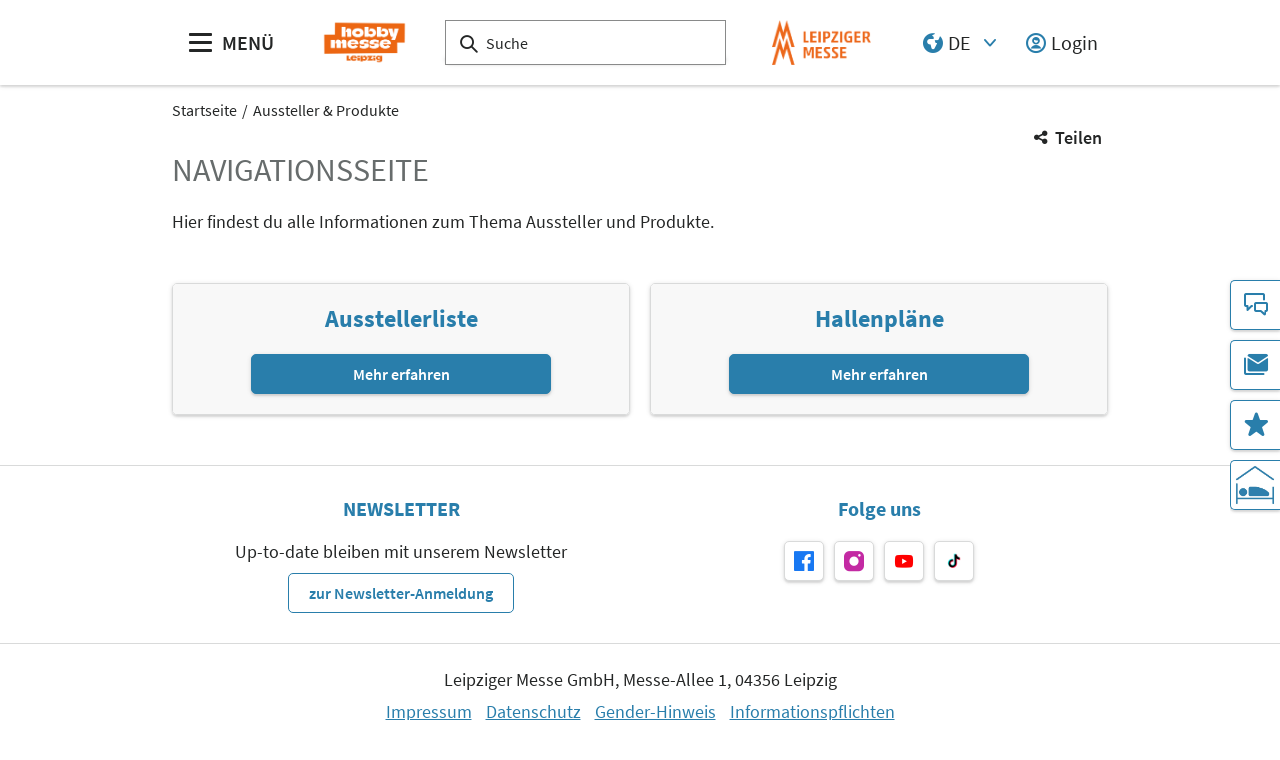

--- FILE ---
content_type: text/html;charset=UTF-8
request_url: https://www.hobbymesse.de/de/aussteller-produkte/?productGroup=52061
body_size: 7260
content:
<!DOCTYPE html>
<html lang="de">

<head>
	
	<script src="https://cdn.consentmanager.net/delivery/autoblocking/dbe3bc35aa9a.js"
        type="text/javascript"
        data-cmp-ab="1"
        data-cmp-host="c.delivery.consentmanager.net"
        data-cmp-cdn="cdn.consentmanager.net"
        data-cmp-codesrc="1">
</script>
	<title>Navigationsseite | Hobbymesse Leipzig</title>
	<meta http-equiv="Content-Type" content="text/html; charset=UTF-8">
	<meta name="viewport" content="width=device-width, initial-scale=1.0">
	<link rel="canonical" href="https://www.hobbymesse.de/de/aussteller-produkte/">

	
		<link href="/de/aussteller-produkte/"
			  hreflang="de"
			  rel="alternate"/>
	

	<link rel="shortcut icon" href="/files/hobbymesse/master/media/globale-medien/messe-logos/mhs/hobbymesse-favicon.png">
	<link rel="icon" href="/files/hobbymesse/master/media/globale-medien/messe-logos/mhs/hobbymesse-favicon.png">
	

	<meta name="description" content="Hier findest du alle Informationen zum Thema Aussteller und Produkte.">
	
	<meta property="og:type" content="website">
	<meta property="og:site_name" content="Hobbymesse Leipzig">
	<meta property="og:url" content="https://www.hobbymesse.de/de/aussteller-produkte/">
	<meta property="og:title"
		  content="Navigationsseite | Hobbymesse Leipzig">
	<meta property="og:description" content="Hier findest du alle Informationen zum Thema Aussteller und Produkte.">
	<meta property="og:image" content="https://www.hobbymesse.de/files/hobbymesse/media/placeholder/placeholder_16_9_l.png">

	
		
		<!-- Google Tag Manager -->
		<script data-cmp-vendor="c5762" type="text/plain" class="cmplazyload" >//<![CDATA[
		(function(w,d,s,l,i){w[l]=w[l]||[];w[l].push({'gtm.start':
		new Date().getTime(),event:'gtm.js'});var f=d.getElementsByTagName(s)[0],
		j=d.createElement(s),dl=l!='dataLayer'?'&l='+l:'';j.async=true;j.src=
		'https://www.googletagmanager.com/gtm.js?id='+i+dl;f.parentNode.insertBefore(j,f);
		})(window,document,'script','dataLayer',"GTM-W29VDMM");//]]>
		</script>
		<!-- End Google Tag Manager -->
	
	
	<script>//<![CDATA[
	document.config = {
		lang : "de",
		fairIdentifier: "hobbymesse",
		dateFormat : "DD.MM.YYYY",
		dateTimeFormat: "DD.MM.YYYY HH:mm",
		dateFormatWithoutYear: "DD.MM.",
		dateFormatMonthAndYear: "MM.YYYY",
		timeFormat: "HH:mm",
		timezone: "Europe\/Berlin",
		advertisement: {
			siteId : "611023",
			pageId : null,
			reviveServer: null,
			reviveId: null,
			reviveZoneIds: []
		},
		displayAgendaPersonsAsBadges : true,
        requiredRegistrationPlusOverlayFields: null,
		trackingConfig: {"leadTrackingEnabled":false,"exportTypes":["LEAD","MAFO","COUPON"],"eventTypes":["DOWNLOAD_LINK_CLICKED","VCARD_DOWNLOADED","CONTENT_CONSUMED","WORKSHOP"]},
		
		
			savedItems: [],
		
		loginEnabled: true,
		loggedIn: false,
		loginUrl: "\/login?page=%2Fde%2Faussteller-produkte%2F",
        hallPlanUrl: "\/de\/aussteller-produkte\/hallenplaene\/#anchor_528770"
	}//]]>
	</script>


	
<link rel="preload" href="/files/assets/fonts/SourceSansPro-Light.ttf" type="font/ttf" as="font" crossorigin="anonymous">
<link rel="preload" href="/files/assets/fonts/SourceSansPro-Regular.ttf" type="font/ttf" as="font" crossorigin="anonymous">
<link rel="preload" href="/files/assets/fonts/SourceSansPro-SemiBold.ttf" type="font/ttf" as="font" crossorigin="anonymous">
<link rel="preload" href="/files/assets/fonts/SourceSansPro-Bold.ttf" type="font/ttf" as="font" crossorigin="anonymous">
<link rel="preload" href="/files/assets/fonts/lm_icons.ttf" type="font/ttf" as="font" crossorigin="anonymous">
<link rel="preload" href="/files/assets/fonts/lm_icons.woff" type="font/woff" as="font" crossorigin="anonymous">
<link rel="preload" href="/files/assets/fonts/lm_icons.eot" type="application/vnd.ms-fontobject" as="font" crossorigin="anonymous">


	<link rel="stylesheet" href="/files/assets/css/main.css" crossorigin="anonymous">
	
	<link type="text/css" rel="stylesheet" href="/files/assets/css/app.css" crossorigin="anonymous">
	
	
	
	<script src="/files/assets/js/app.js" defer></script>
	

	
</head>

<body class="page-layout--1col theme-hml">

		<noscript><iframe src="https//www.googletagmanager.com/ns.html?id=GTM-W29VDMM" height="0" width="0" style="display:none;visibility:hidden"></iframe></noscript>
	

<header class="header-accessible js-header-accessible">

	<!-- Main row -->
	

	<!-- Main row -->
	<div class="header-accessible__main-row">
		<div class="header__main-row__wrapper container">

			<div class="header-accessible__mobile-triggers">
				<button class="btn btn--unstyled js-navigation-accessible-open">
					<span class="visually-hidden">Menü öffnen</span>
					<i class="icon icon-navigation-menu"></i>
				</button>
				<button class="btn btn--unstyled js-search-bar-toggle-trigger">
					<span class="visually-hidden">Suche ein-/ausblenden</span>
					<i class="icon icon-search-alternate"></i>
				</button>
			</div>


			<!-- Desktop trigger -->
			<div class="header-accessible__main-menue--desktop">
				<button class="btn btn--unstyled js-navigation-accessible-open">
					<i class="icon icon-navigation-menu"></i>
					<span>
						MENÜ
					</span>
				</button>
			</div>

			<!-- Tablet trigger -->
			<div class="header-accessible__tablet-trigger">
				<div>
					<button class="btn btn--unstyled js-search-bar-toggle-trigger">
						<span class="visually-hidden">Suche ein-/ausblenden</span>
						<i class="icon icon-search-alternate"></i>
					</button>
					<span>
						SUCHE
					</span>
				</div>
			</div>
			<!-- / Tablet trigger -->

			<!-- Branding -->
			<div class="header-accessible__branding">
				<a href="/de/">
					<img src="/files/hobbymesse/master/media/globale-medien/messe-logos/mhs/logo-hobbymesseleipzig-rgb-farbe.png" alt="Logo hobbymesse Leipzig"
						title="Logo hobbymesse Leipzig" class="header-accessible__branding__img" />
				</a>
			</div>
			<!-- / Branding -->

			<!-- Search bar -->
			<form class="header-accessible__search-bar js-search-bar" action="/de/suche/">
				<div class="search-wrapper">
					<input class="input with-suggester" name="q" type="text" autocomplete="off"
						placeholder="Suche" title="Suchbegriff eingeben" />
						<i class="icon icon-search-alternate"></i>
						<span class="visually-hidden">Suche</span>
				</div>
			</form>
			<!-- / Search bar -->

			<!-- Parent branding -->
			<div class="header-accessible__branding header-accessible__branding--parent">
				<!-- Optional -->
				
					<a href="https://www.leipziger-messe.de" target="_blank" rel="noreferrer">
						<img src="/files/hobbymesse/master/media/globale-medien/messe-logos/mhs/lm-bildmarke-orange.png"
							 alt="Logo Leipziger Messe - Bildmarke" title="Logo Leipziger Messe - Bildmarke"
							 class="header-accessible__branding__img header-accessible__branding__img--small" />
						<img src="/files/hobbymesse/master/media/globale-medien/messe-logos/mhs/lm-wortbild-orange.png" alt="Logo Leipziger Messe in orange"
							 title="Logo Leipziger Messe in orange" class="header-accessible__branding__img" />
					</a>
				
			</div>
			<!-- / Parent branding -->

			<!-- Action list -->
			<ul class="header-accessible__action-list header-accessible__action-list--desktop">
				<!-- Language Switch -->
				<li class="header__action-list__item">
					<label for="header-language" class="visually-hidden">Sprache</label>
					<select id="header-language" class="select header__language-select js-header-accessible-language-select">
						<option value="DE"
								data-href="/de/aussteller-produkte/" selected="selected">
							DE
						</option>
						
						<option value="CZ"
								data-href="/en/factsheets/cz/">
							CZ
						</option>
						<option value="PL"
								data-href="/en/factsheets/pl/">
							PL
						</option>
					</select>
				</li>
				
				<li class="header-accessible__action-list__item">
					<a href="/login?page=%2Fde%2Faussteller-produkte%2F" nofollow class="header-accessible__login-link link link--unstyled link--secondary" alt="login">
						<i class="icon icon-single-man-circle-alternate"></i>
						<span>Login</span>
					</a>
				</li>
				
			</ul>
		</div>
	</div>
	<!-- / Main row -->

	<!-- Sub Header (hide on down, show on up) -->
	
	<!-- / Sub Header -->




	<!-- Print row -->
	

	<div class="for-print">
		<div class="logo-branding">
			<img src="/files/hobbymesse/master/media/globale-medien/messe-logos/mhs/logo-hobbymesseleipzig-rgb-farbe.png" alt="Logo hobbymesse Leipzig"
				 title="Logo hobbymesse Leipzig" class="header__branding__img" />
		</div>
		<div class="lm-logo">
			<img src="/files/hobbymesse/master/media/globale-medien/messe-logos/mhs/lm-wortbild-orange.png" alt="Logo Leipziger Messe in orange"
				 title="Logo Leipziger Messe in orange" class="header__branding__img" />
		</div>
	</div>



	<!-- Navigation -->
	
    <!-- Navigation -->
    <div class="navigation-overlay js-header-accessible-navigation">
        <div class="navigation-overlay__content">
            <div class="navigation-overlay__columns">
                <!-- LEVEL 1 -->
                <div class="navigation-overlay__level navigation-overlay__level--l1">
                    <button class="navigation-overlay__close-btn js-navigation-accessible-close">
                        <i class="icon icon-close"></i>
                    </button>
                    <!-- Branding Block -->
                    <div class="navigation-overlay__branding-block">
                        <div class="navigation-overlay__branding-block-logo">
                            <a href="/de/">
                                <img src="/files/hobbymesse/master/media/globale-medien/messe-logos/mhs/logo-hobbymesseleipzig-rgb-farbe.png" alt="Logo hobbymesse Leipzig"
                                     title="Logo hobbymesse Leipzig" class="navigation-overlay__branding__img" />
                            </a>
                        </div>
                        <div class="navigation-overlay__branding-block-date">
                            <span>
                                2. bis 4.10.2026
                            </span>
                        </div>
                    </div>
                    <!-- / Branding Block -->

                    <ul class="navigation-list">
                        <li>
                            <!-- Level Indication -->
                            <div class="navigation-overlay__heading">
                                Menü
                            </div>
                        </li>

                        <li
                                class="navigation-list__item"
                        >
                            
                                <a class="navigation-list__link navigation-list__link-toggle"
                                        data-target-el="l2-0" data-target-level="2">

                                        <span class="navigation-list__label">Ausstellen</span>
                                        <i class="icon icon-arrow-right navigation-list__arrow"></i>
                                </a>
                            
                            
                        </li>

                        <li
                                class="navigation-list__item"
                        >
                            
                                <a class="navigation-list__link navigation-list__link-toggle"
                                        data-target-el="l2-1" data-target-level="2">

                                        <span class="navigation-list__label">Besuchen</span>
                                        <i class="icon icon-arrow-right navigation-list__arrow"></i>
                                </a>
                            
                            
                        </li>

                        <li
                                class="navigation-list__item"
                        >
                            
                                <a class="navigation-list__link navigation-list__link-toggle"
                                        data-target-el="l2-2" data-target-level="2">

                                        <span class="navigation-list__label">Erleben</span>
                                        <i class="icon icon-arrow-right navigation-list__arrow"></i>
                                </a>
                            
                            
                        </li>

                        <li
                                class="navigation-list__item"
                        >
                            
                                <a class="navigation-list__link navigation-list__link-toggle"
                                        data-target-el="l2-3" data-target-level="2">

                                        <span class="navigation-list__label">Aussteller &amp; Produkte</span>
                                        <i class="icon icon-arrow-right navigation-list__arrow"></i>
                                </a>
                            
                            
                        </li>

                        <li
                                class="navigation-list__item"
                        >
                            
                                <a class="navigation-list__link navigation-list__link-toggle"
                                        data-target-el="l2-4" data-target-level="2">

                                        <span class="navigation-list__label">Medien</span>
                                        <i class="icon icon-arrow-right navigation-list__arrow"></i>
                                </a>
                            
                            
                        </li>
                        <!-- / Navigation L1 -->
                    </ul>

                    <!-- Action List -->
                    <ul class="navigation-list transparent-mobile">
                        <li class="navigation-list__item action-item">
                            <a href="#" class="navigation-list__link js-navigation-accessible-language-select">
                                <span class="navigation-list__label navigation-list__label--action-list">
                                    <i class="icon icon-earth-2"></i> Sprache
                                </span>
                            </a>
                            <div class="navigation-accessible-language-select--mobile">
                                <a href="/de/aussteller-produkte/">Deutsch</a>
                                <a href="/en/factsheets/cz/">Tschechisch</a><a href="/en/factsheets/pl/">Polnisch</a>
                            </div>
                        </li>
                        <li class="navigation-list__item action-item">
                            <a href="/login?page=%2Fde%2Faussteller-produkte%2F" class="navigation-list__link">
                              <span class="navigation-list__label navigation-list__label--action-list">
                                  <i class="icon icon-single-man-circle-alternate"></i> Login
                              </span>
                            </a>
                        </li>
                    </ul>
                    <!-- / Action List -->

                    <!-- Metalinks -->
                    <ul class="metalink-list">
                        <li class="metalink-list__item">
                            <a class="link link--unstyled metalink-list__link"
                               href="/de/kontakt">

                                
                                <i class="icon icon-arrow-corner-right-up"></i>

                                
                                <span class="metalink-list__label">Kontakt</span>
                            </a>
                        </li>
                        <li class="metalink-list__item">
                            <a class="link link--unstyled metalink-list__link"
                               href="/de/partner/">

                                
                                <i class="icon icon-arrow-corner-right-up"></i>

                                
                                <span class="metalink-list__label">Partner</span>
                            </a>
                        </li>
                        <li class="metalink-list__item">
                            <a class="link link--unstyled metalink-list__link"
                               href="/de/news/news">

                                
                                <i class="icon icon-arrow-corner-right-up"></i>

                                
                                <span class="metalink-list__label">News</span>
                            </a>
                        </li>

                    </ul>
                    <!-- / Metalinks -->

                </div>

                <!-- LEVEL 2 -->
                <div class="navigation-overlay__level navigation-overlay__level--l2">
                    <button class="navigation-overlay__close-btn js-navigation-accessible-close">
                        <i class="icon icon-close"></i>
                    </button>
                    <!-- Branding Block -->
                    <div class="navigation-overlay__branding-block">
                        <div class="navigation-overlay__branding-block-logo transparent-mobile">
                            <a href="/de/">
                                <img src="/files/hobbymesse/master/media/globale-medien/messe-logos/mhs/logo-hobbymesseleipzig-rgb-farbe.png" alt="Logo hobbymesse Leipzig"
                                     title="Logo hobbymesse Leipzig" class="navigation-overlay__branding__img" />
                            </a>
                        </div>
                        <div class="navigation-overlay__branding-block-date transparent-mobile">
                            <span>
                                2. bis 4.10.2026
                            </span>
                        </div>
                    </div>
                    <!-- / Branding Block -->

                    <div class="navigation-list">

                        <!-- Navigation L2 -->
                        <ul id="l2-0"
                            class="navigation-list navigation-list--l2 is-active">

                            <!-- Back button (mobile only) -->
                            <li>
                                <a href="#" class="navigation-overlay__back-btn transparent-mobile navigation-list__link-toggle"
                                   data-target-level="1" data-target-el="l1-0">
                                    <i class="icon icon-arrow-left"></i> Zurück
                                </a>
                            </li>

                            <!-- Level Indication (mobile only) -->
                            <li>
                                <div class="navigation-overlay__heading transparent-mobile">
                                    Ausstellen
                                </div>
                            </li>

                            <li class="navigation-list__item"
                            >

                                

                                
                                    <a class="navigation-list__link" href="/de/ausstellen/ausstellen-lohnt-sich/">
                                        <span class="navigation-list__label">Ausstellen lohnt sich</span>
                                    </a>
                                
                            </li>

                            <li class="navigation-list__item"
                            >

                                
                                    <a class="navigation-list__link navigation-list__link-toggle"
                                       data-target-el="l3-0-1" data-target-level="3">
                                        <span class="navigation-list__label">Messestand planen</span>
                                        <i class="icon icon-arrow-right navigation-list__arrow"></i>
                                    </a>
                                

                                
                            </li>

                            <li class="navigation-list__item"
                            >

                                

                                
                                    <a class="navigation-list__link" href="/de/ausstellen/messestand-anmelden/">
                                        <span class="navigation-list__label">Messestand anmelden</span>
                                    </a>
                                
                            </li>

                            <li class="navigation-list__item"
                            >

                                

                                
                                    <a class="navigation-list__link" href="/de/ausstellen/service-buchen/">
                                        <span class="navigation-list__label">Service buchen</span>
                                    </a>
                                
                            </li>

                            <li class="navigation-list__item"
                            >

                                
                                    <a class="navigation-list__link navigation-list__link-toggle"
                                       data-target-el="l3-0-4" data-target-level="3">
                                        <span class="navigation-list__label">Marketing</span>
                                        <i class="icon icon-arrow-right navigation-list__arrow"></i>
                                    </a>
                                

                                
                            </li>

                            <li class="navigation-list__item"
                            >

                                

                                
                                    <a class="navigation-list__link" href="/de/ausstellen/hotel-buchen/">
                                        <span class="navigation-list__label">Hotel buchen</span>
                                    </a>
                                
                            </li>
                        </ul>
                        <ul id="l2-1"
                            class="navigation-list navigation-list--l2 is-active">

                            <!-- Back button (mobile only) -->
                            <li>
                                <a href="#" class="navigation-overlay__back-btn transparent-mobile navigation-list__link-toggle"
                                   data-target-level="1" data-target-el="l1-1">
                                    <i class="icon icon-arrow-left"></i> Zurück
                                </a>
                            </li>

                            <!-- Level Indication (mobile only) -->
                            <li>
                                <div class="navigation-overlay__heading transparent-mobile">
                                    Besuchen
                                </div>
                            </li>

                            <li class="navigation-list__item"
                            >

                                

                                
                                    <a class="navigation-list__link" href="/de/besuchen/besucherinfo/">
                                        <span class="navigation-list__label">Besucherinfo</span>
                                    </a>
                                
                            </li>

                            <li class="navigation-list__item"
                            >

                                

                                
                                    <a class="navigation-list__link" href="/de/besuchen/tickets-und-preise/">
                                        <span class="navigation-list__label">Tickets &amp; Preise</span>
                                    </a>
                                
                            </li>

                            <li class="navigation-list__item"
                            >

                                

                                
                                    <a class="navigation-list__link" href="/de/besuchen/anreise-und-parken/">
                                        <span class="navigation-list__label">Anreise &amp; Parken</span>
                                    </a>
                                
                            </li>

                            <li class="navigation-list__item"
                            >

                                

                                
                                    <a class="navigation-list__link" href="/de/besuchen/hotel-buchen/">
                                        <span class="navigation-list__label">Hotel buchen</span>
                                    </a>
                                
                            </li>

                            <li class="navigation-list__item"
                            >

                                

                                
                                    <a class="navigation-list__link" href="/de/besuchen/service/">
                                        <span class="navigation-list__label">Service</span>
                                    </a>
                                
                            </li>

                            <li class="navigation-list__item"
                            >

                                

                                
                                    <a class="navigation-list__link" href="/de/besuchen/messegelaende/">
                                        <span class="navigation-list__label">Messegelände</span>
                                    </a>
                                
                            </li>

                            <li class="navigation-list__item"
                            >

                                

                                
                                    <a class="navigation-list__link" href="/de/besuchen/barrierefreiheit/">
                                        <span class="navigation-list__label">Barrierefreiheit</span>
                                    </a>
                                
                            </li>
                        </ul>
                        <ul id="l2-2"
                            class="navigation-list navigation-list--l2 is-active">

                            <!-- Back button (mobile only) -->
                            <li>
                                <a href="#" class="navigation-overlay__back-btn transparent-mobile navigation-list__link-toggle"
                                   data-target-level="1" data-target-el="l1-2">
                                    <i class="icon icon-arrow-left"></i> Zurück
                                </a>
                            </li>

                            <!-- Level Indication (mobile only) -->
                            <li>
                                <div class="navigation-overlay__heading transparent-mobile">
                                    Erleben
                                </div>
                            </li>

                            <li class="navigation-list__item"
                            >

                                
                                    <a class="navigation-list__link navigation-list__link-toggle"
                                       data-target-el="l3-2-0" data-target-level="3">
                                        <span class="navigation-list__label">Erlebniswelten</span>
                                        <i class="icon icon-arrow-right navigation-list__arrow"></i>
                                    </a>
                                

                                
                            </li>

                            <li class="navigation-list__item"
                            >

                                
                                    <a class="navigation-list__link navigation-list__link-toggle"
                                       data-target-el="l3-2-1" data-target-level="3">
                                        <span class="navigation-list__label">Programm</span>
                                        <i class="icon icon-arrow-right navigation-list__arrow"></i>
                                    </a>
                                

                                
                            </li>

                            <li class="navigation-list__item"
                            >

                                

                                
                                    <a class="navigation-list__link" href="/de/erleben/fuer-paedagogen/">
                                        <span class="navigation-list__label">Für Pädagogen</span>
                                    </a>
                                
                            </li>
                        </ul>
                        <ul id="l2-3"
                            class="navigation-list navigation-list--l2 is-active">

                            <!-- Back button (mobile only) -->
                            <li>
                                <a href="#" class="navigation-overlay__back-btn transparent-mobile navigation-list__link-toggle"
                                   data-target-level="1" data-target-el="l1-3">
                                    <i class="icon icon-arrow-left"></i> Zurück
                                </a>
                            </li>

                            <!-- Level Indication (mobile only) -->
                            <li>
                                <div class="navigation-overlay__heading transparent-mobile">
                                    Aussteller &amp; Produkte
                                </div>
                            </li>

                            <li class="navigation-list__item"
                            >

                                

                                
                                    <a class="navigation-list__link" href="/de/aussteller-produkte/ausstellerliste/">
                                        <span class="navigation-list__label">Ausstellerliste</span>
                                    </a>
                                
                            </li>

                            <li class="navigation-list__item"
                            >

                                

                                
                                    <a class="navigation-list__link" href="/de/aussteller-produkte/hallenplaene/">
                                        <span class="navigation-list__label">Hallenpläne</span>
                                    </a>
                                
                            </li>
                        </ul>
                        <ul id="l2-4"
                            class="navigation-list navigation-list--l2 is-active">

                            <!-- Back button (mobile only) -->
                            <li>
                                <a href="#" class="navigation-overlay__back-btn transparent-mobile navigation-list__link-toggle"
                                   data-target-level="1" data-target-el="l1-4">
                                    <i class="icon icon-arrow-left"></i> Zurück
                                </a>
                            </li>

                            <!-- Level Indication (mobile only) -->
                            <li>
                                <div class="navigation-overlay__heading transparent-mobile">
                                    Medien
                                </div>
                            </li>

                            <li class="navigation-list__item"
                            >

                                

                                
                                    <a class="navigation-list__link" href="/de/medien/presse-service/">
                                        <span class="navigation-list__label">Presse-Service</span>
                                    </a>
                                
                            </li>

                            <li class="navigation-list__item"
                            >

                                

                                
                                    <a class="navigation-list__link" href="/de/medien/akkreditierung/">
                                        <span class="navigation-list__label">Akkreditierung</span>
                                    </a>
                                
                            </li>

                            <li class="navigation-list__item"
                            >

                                

                                
                                    <a class="navigation-list__link" href="/de/medien/multimedia/">
                                        <span class="navigation-list__label">Multimedia</span>
                                    </a>
                                
                            </li>

                            <li class="navigation-list__item"
                            >

                                

                                
                                    <a class="navigation-list__link" href="/de/medien/pressemeldungen/pressematerial">
                                        <span class="navigation-list__label">Pressemeldungen</span>
                                    </a>
                                
                            </li>

                            <li class="navigation-list__item"
                            >

                                

                                
                                    <a class="navigation-list__link" href="/de/medien/medienkit/">
                                        <span class="navigation-list__label">Medienkit</span>
                                    </a>
                                
                            </li>
                        </ul>
                        <!-- / Navigation L2 -->
                    </div>

                    <!-- News Element -->
                    
                    <!-- / News Element -->
                </div>


                <!-- LEVEL 3 -->
                <div class="navigation-overlay__level navigation-overlay__level--l3">
                    <button class="navigation-overlay__close-btn js-navigation-accessible-close">
                        <i class="icon icon-close"></i>
                    </button>
                    <!-- Branding Block -->
                    <div class="navigation-overlay__branding-block">
                        <div class="navigation-overlay__branding-block-logo transparent-mobile">
                            <a href="/de/">
                                <img src="/files/hobbymesse/master/media/globale-medien/messe-logos/mhs/logo-hobbymesseleipzig-rgb-farbe.png" alt="Logo hobbymesse Leipzig"
                                     title="Logo hobbymesse Leipzig" class="navigation-overlay__branding__img" />
                            </a>
                        </div>
                        <div class="navigation-overlay__branding-block-date transparent-mobile">
                            <span>
                                2. bis 4.10.2026
                            </span>
                        </div>
                    </div>
                    <!-- / Branding Block -->

                    <div class="navigation-list">
                        <!-- Navigation L3 -->
                        
                            
                                
                            
                                <ul id="l3-0-1"
                                    class="navigation-list navigation-list--l3 is-active">

                                    <!-- Back button (mobile only) -->
                                    <li>
                                        <a href="#" class="navigation-overlay__back-btn transparent-mobile navigation-list__link-toggle"
                                           data-target-level="2" data-target-el="l2-0">
                                            <i class="icon icon-arrow-left"></i> Zurück
                                        </a>
                                    </li>

                                    <!-- Level Indication (mobile only) -->
                                    <li>
                                        <div class="navigation-overlay__heading transparent-mobile">
                                            Messestand planen
                                        </div>
                                    </li>
                                    <!-- Third-level navigation items -->
                                    <li class="navigation-list__item">
                                        <a class="navigation-list__link" href="/de/ausstellen/messestand-planen/termine-preise/">
                                            <span class="navigation-list__label">Termine &amp; Preise</span>
                                        </a>
                                    </li>
                                    <li class="navigation-list__item">
                                        <a class="navigation-list__link" href="/de/ausstellen/messestand-planen/downloads/">
                                            <span class="navigation-list__label">Downloads</span>
                                        </a>
                                    </li>
                                    <li class="navigation-list__item">
                                        <a class="navigation-list__link" href="/de/ausstellen/messestand-planen/nachhaltigkeitspauschale/">
                                            <span class="navigation-list__label">Nachhaltigkeitspauschale</span>
                                        </a>
                                    </li>
                                </ul>
                            
                                
                            
                                
                            
                                <ul id="l3-0-4"
                                    class="navigation-list navigation-list--l3 is-active">

                                    <!-- Back button (mobile only) -->
                                    <li>
                                        <a href="#" class="navigation-overlay__back-btn transparent-mobile navigation-list__link-toggle"
                                           data-target-level="2" data-target-el="l2-0">
                                            <i class="icon icon-arrow-left"></i> Zurück
                                        </a>
                                    </li>

                                    <!-- Level Indication (mobile only) -->
                                    <li>
                                        <div class="navigation-overlay__heading transparent-mobile">
                                            Marketing
                                        </div>
                                    </li>
                                    <!-- Third-level navigation items -->
                                    <li class="navigation-list__item">
                                        <a class="navigation-list__link" href="/de/ausstellen/marketing/werbemittel/">
                                            <span class="navigation-list__label">Werbemittel</span>
                                        </a>
                                    </li>
                                    <li class="navigation-list__item">
                                        <a class="navigation-list__link" href="/de/ausstellen/marketing/spielerpreis/">
                                            <span class="navigation-list__label">Spielerpreis</span>
                                        </a>
                                    </li>
                                </ul>
                            
                                
                            
                        
                            
                                
                            
                                
                            
                                
                            
                                
                            
                                
                            
                                
                            
                                
                            
                        
                            
                                <ul id="l3-2-0"
                                    class="navigation-list navigation-list--l3 is-active">

                                    <!-- Back button (mobile only) -->
                                    <li>
                                        <a href="#" class="navigation-overlay__back-btn transparent-mobile navigation-list__link-toggle"
                                           data-target-level="2" data-target-el="l2-2">
                                            <i class="icon icon-arrow-left"></i> Zurück
                                        </a>
                                    </li>

                                    <!-- Level Indication (mobile only) -->
                                    <li>
                                        <div class="navigation-overlay__heading transparent-mobile">
                                            Erlebniswelten
                                        </div>
                                    </li>
                                    <!-- Third-level navigation items -->
                                    <li class="navigation-list__item">
                                        <a class="navigation-list__link" href="/de/erleben/erlebniswelten/erlebniswelten/">
                                            <span class="navigation-list__label">Erlebniswelten Überblick</span>
                                        </a>
                                    </li>
                                    <li class="navigation-list__item">
                                        <a class="navigation-list__link" href="/de/erleben/erlebniswelten/spielwelt/">
                                            <span class="navigation-list__label">Spielwelt</span>
                                        </a>
                                    </li>
                                    <li class="navigation-list__item">
                                        <a class="navigation-list__link" href="/de/erleben/erlebniswelten/modellwelt/">
                                            <span class="navigation-list__label">Modellwelt</span>
                                        </a>
                                    </li>
                                    <li class="navigation-list__item">
                                        <a class="navigation-list__link" href="/de/erleben/erlebniswelten/kreativwelt/">
                                            <span class="navigation-list__label">Kreativwelt</span>
                                        </a>
                                    </li>
                                    <li class="navigation-list__item">
                                        <a class="navigation-list__link" href="/de/erleben/erlebniswelten/technikwelt/">
                                            <span class="navigation-list__label">Technikwelt</span>
                                        </a>
                                    </li>
                                    <li class="navigation-list__item">
                                        <a class="navigation-list__link" href="/de/erleben/erlebniswelten/sportwelt/">
                                            <span class="navigation-list__label">Sportwelt</span>
                                        </a>
                                    </li>
                                </ul>
                            
                                <ul id="l3-2-1"
                                    class="navigation-list navigation-list--l3 is-active">

                                    <!-- Back button (mobile only) -->
                                    <li>
                                        <a href="#" class="navigation-overlay__back-btn transparent-mobile navigation-list__link-toggle"
                                           data-target-level="2" data-target-el="l2-2">
                                            <i class="icon icon-arrow-left"></i> Zurück
                                        </a>
                                    </li>

                                    <!-- Level Indication (mobile only) -->
                                    <li>
                                        <div class="navigation-overlay__heading transparent-mobile">
                                            Programm
                                        </div>
                                    </li>
                                    <!-- Third-level navigation items -->
                                    <li class="navigation-list__item">
                                        <a class="navigation-list__link" href="/de/erleben/programm/programmsuche/">
                                            <span class="navigation-list__label">Programmsuche</span>
                                        </a>
                                    </li>
                                    <li class="navigation-list__item">
                                        <a class="navigation-list__link" href="/de/erleben/programm/robotik-kurs-ihk/">
                                            <span class="navigation-list__label">Robotik-Kurs IHK</span>
                                        </a>
                                    </li>
                                    <li class="navigation-list__item">
                                        <a class="navigation-list__link" href="/de/erleben/programm/spielerpreis/">
                                            <span class="navigation-list__label">Spielerpreis</span>
                                        </a>
                                    </li>
                                </ul>
                            
                                
                            
                        
                            
                                
                            
                                
                            
                        
                            
                                
                            
                                
                            
                                
                            
                                
                            
                                
                            
                        
                    </div>
                </div>

            </div>
        </div>
    </div>



</header>
<div class="container">
	<nav aria-label="breadcrumb">
		<ol class="breadcrumb">
			
	
		
		<li class="breadcrumb__item">
			<a href="/de/" title="Startseite" alt="Startseite">
				Startseite
			</a>
		</li>
	
	
		
	
		<li class="breadcrumb__item" aria-current="page">
			<a href="/de/aussteller-produkte/" alt="Aussteller &amp; Produkte"
					title="Aussteller &amp; Produkte">
					Aussteller &amp; Produkte
			</a>
		</li>
		
	
	

	

		</ol>
	</nav>
</div>

	<ul class="side-bar">

		

		
		<li class="side-bar__item">
			<a href="/de/kontakt" class="link link--unstyled" alt="Kontakt"> 
				<i class="icon icon-conversation-chat-1-alternate"> </i>
				
				<span class="side-bar__item__label">Kontakt</span>
			</a>
		</li>
		<li class="side-bar__item">
			<a href="/de/newsletter" class="link link--unstyled" alt="Newsletter"> 
				<i class="icon icon-paginate-filter-mail"> </i>
				
				<span class="side-bar__item__label">Newsletter</span>
			</a>
		</li>
		<li class="side-bar__item">
			<a href="/de/merkliste" class="link link--unstyled" alt="Merkliste"> 
				<i class="icon icon-rating-star"> </i>
				
				<span class="side-bar__item__label">Merkliste</span>
			</a>
		</li>
		<li class="side-bar__item side-bar__item--custom-image">
			<a href="https://www.hobbymesse.de/hotel" class="link link--unstyled" alt="Hotel buchen"> 
				
				<img class="image" src="/files/hobbymesse/media/icons/hotel-bearbeitet.jpg"/>
				<span class="side-bar__item__label">Hotel buchen</span>
			</a>
		</li>
	</ul>

<button class="btn btn--secondary scroll-top-button js-scroll-top" title="Zum Seitenanfang">
	<span class="visually-hidden">Zum Seitenanfang</span> <i class="icon icon-arrow-up-1"></i>
</button>


<div class="container">
	<div class="sharing-dropdown js-sharing-dropdown">

	<button class="sharing-dropdown__trigger link link--icon link--static link--secondary js-sharing-dropdown-trigger">
		<i class="icon icon-share"></i>
		<span>Teilen</span>
	</button>

	<div class="sharing-dropdown__list" ><ul class="social-bar">
	<li class="social-bar__item">
		<a href="https://www.facebook.com/sharer/sharer.php?u=https%3A%2F%2Fwww.hobbymesse.de%2Fde%2Faussteller-produkte%2F"
				target="_blank" class="social-btn social-btn--facebook" rel="noreferrer" alt="facebook">
			<i class="icon icon-social-media-facebook-1"></i>
		</a>
	</li>
	<li class="social-bar__item">
		<a href="https://x.com/intent/post?url=https%3A%2F%2Fwww.hobbymesse.de%2Fde%2Faussteller-produkte%2F&amp;text=Navigationsseite"
				target="_blank" class="social-btn social-btn--x"
				rel="noreferrer" alt="x">
			<i class="icon social-btn-icon"></i>
		</a>
	</li>
	<li class="social-bar__item">
		<a href="http://pinterest.com/pin/create/button?url=https%3A%2F%2Fwww.hobbymesse.de%2Fde%2Faussteller-produkte%2F&amp;media=https%3A%2F%2Fwww.hobbymesse.de%2Ffiles%2Fhobbymesse%2Fmedia%2Fplaceholder%2Fplaceholder_16_9_l.png&amp;description=Hier%20findest%20du%20alle%20Informationen%20zum%20Thema%20Aussteller%20und%20Produkte."
				target="_blank"
		   		rel="noreferrer"
		    	alt="pinterest"
		   		class="social-btn social-btn--pinterest">
			<i class="icon icon-social-pinterest"></i>
		</a>
	</li>
	<li class="social-bar__item">
		<a href="https://www.xing.com/social_plugins/share?url=https%3A%2F%2Fwww.hobbymesse.de%2Fde%2Faussteller-produkte%2F"
				target="_blank" class="social-btn social-btn--xing" rel="noreferrer" alt="xing">
			<i class="icon icon-social-media-xing"></i>
		</a>
	</li>
	<li class="social-bar__item">
		<a href="https://www.linkedin.com/cws/share?url=https%3A%2F%2Fwww.hobbymesse.de%2Fde%2Faussteller-produkte%2F"
		   target="_blank" class="social-btn social-btn--linkedin" rel="noreferrer" alt="linkedIn">
			<i class="icon icon icon-professional-network-linkedin"></i>
		</a>
	</li>
	<li class="social-bar__item">
		<a href="https://mastodon.social/share?textNavigationsseite&amp;url=https%3A%2F%2Fwww.hobbymesse.de%2Fde%2Faussteller-produkte%2F"
		   target="_blank" class="social-btn social-btn--mastodon" rel="noreferrer" alt="Mastodon">
			<i class="icon social-btn-icon"></i>
		</a>
	</li>
	<li class="social-bar__item">
		<a href="https://www.threads.net/intent/post?text=Navigationsseite&amp;url=https%3A%2F%2Fwww.hobbymesse.de%2Fde%2Faussteller-produkte%2F"
		   target="_blank" class="social-btn social-btn--threads" rel="noreferrer" alt="Threads">
			<i class="icon social-btn-icon"></i>
		</a>
	</li>
	<li class="social-bar__item">
		<a href="mailto:?subject=Navigationsseite&amp;body=Hier%20findest%20du%20alle%20Informationen%20zum%20Thema%20Aussteller%20und%20Produkte.%20https%3A%2F%2Fwww.hobbymesse.de%2Fde%2Faussteller-produkte%2F"
			target="_blank" class="social-btn social-btn--email" rel="noreferrer" alt="email">
			<i class="icon icon-paginate-filter-mail"></i>
		</a>
	</li>
	
	<li class="social-bar__item d-lg-none">
		<a href="whatsapp://send?text=Navigationsseite%20https%3A%2F%2Fwww.hobbymesse.de%2Fde%2Faussteller-produkte%2F"
				target="_blank" class="social-btn social-btn--whatsapp" rel="noreferrer" alt="whatsapp">
			<i class="icon icon-messaging-whatsapp"></i>
		</a>
	</li>
</ul>
</div>

</div>

	<div class="sticky-content">
		
	</div>

	


	<div class="main-content">
		<div class="main-content__col">

			
				<section class="main-section flow d-print-none">


	<div class="page-headline">
		<h1>Navigationsseite</h1>
	</div>
	<p>Hier findest du alle Informationen zum Thema Aussteller und Produkte.</p>

</section>
			

			

	
	
		
		<span id="anchor_812916"></span>
	

	
	
		
		<section class="main-section flow">

	

	<div class="teaser-wrapper">
		<div class="row">

			
			<div class="col-xs-12 col-md-6 col-lg-6">
				
					<div class="teaser teaser--small js-teaser">
   
   <div class="teaser__item">
        

        <div class="teaser__item__content">
            <div class="teaser-overlay">
                <div>
                    <div class="teaser-overlay__header h2">Ausstellerliste</div>

                    
                    <div>
                        
                        
                    </div>
                    <a class="teaser-overlay__button btn btn--primary"
                       href="/de/aussteller-produkte/ausstellerliste/"
                       style="background-color: #null;color: #null">Mehr erfahren</a>
                </div>
            </div>
        </div>
   </div>

   
   
</div>
				
			</div>

			
			<div class="col-xs-12 col-md-6 col-lg-6">
				
					<div class="teaser teaser--small js-teaser">
   
   <div class="teaser__item">
        

        <div class="teaser__item__content">
            <div class="teaser-overlay">
                <div>
                    <div class="teaser-overlay__header h2">Hallenpläne</div>

                    
                    <div>
                        
                        
                    </div>
                    <a class="teaser-overlay__button btn btn--primary"
                       href="/de/aussteller-produkte/hallenplaene/"
                       style="background-color: #null;color: #null">Mehr erfahren</a>
                </div>
            </div>
        </div>
   </div>

   
   
</div>
				
			</div>

		</div>
	</div>

</section>
	


		</div>
	</div>

</div>

<footer class="footer js-footer">

	
	
	<div class="footer__row">
		<div class="container">
			<div class="row">
				<!--  Newsletter  -->
				<div class="footer__newsletter footer__col col-12 col-lg-6">
					<div class="container">
						<div class="h3 footer__headline">
							NEWSLETTER
						</div>
						<p>Up-to-date bleiben mit unserem Newsletter</p>
						<a href="/de/newsletter" alt="zur Newsletter-Anmeldung"
							class="btn btn--secondary">
							zur Newsletter-Anmeldung
						</a>
					</div>
				</div>
				<!--  Social-Media  -->
				<div class="footer__social-media footer__col col-12 col-lg-6">
					<div class="container">
						<div class="h3 footer__headline">
							Folge uns
						</div>

						<ul class="social-bar">
							<li class="social-bar__item">
								<a href="https://www.facebook.com/hobbymesseleipzig/" alt="Facebook-Fan werden" target="_blank" class="social-btn social-btn--facebook" rel="noreferrer">
									<!-- If custom social channel -->
									
									<!-- If NOT custom social channel and NOT TikTok -->
									<i class="icon icon-social-media-facebook-1"></i>
									<!-- If TikTok -->
									
								</a>
							</li>
							<li class="social-bar__item">
								<a href="https://www.instagram.com/hobbymesseleipzig/" alt="Auf Instagram folgen" target="_blank" class="social-btn social-btn--instagram" rel="noreferrer">
									<!-- If custom social channel -->
									
									<!-- If NOT custom social channel and NOT TikTok -->
									<i class="icon icon-social-instagram"></i>
									<!-- If TikTok -->
									
								</a>
							</li>
							<li class="social-bar__item">
								<a href="https://www.youtube.com/playlist?list=PL627302C473CC3988" alt="YouTube Channel abonnieren" target="_blank" class="social-btn social-btn--youtube" rel="noreferrer">
									<!-- If custom social channel -->
									
									<!-- If NOT custom social channel and NOT TikTok -->
									<i class="icon icon-social-video-youtube"></i>
									<!-- If TikTok -->
									
								</a>
							</li>
							<li class="social-bar__item">
								<a href="https://www.tiktok.com/@hobbymesseleipzig" alt="Auf TikTok folgen" target="_blank" class="social-btn social-btn--custom-image" rel="noreferrer">
									<!-- If custom social channel -->
									<img src="/files/hobbymesse/media/logo/tiktok/tiktok-social-icon-rounded-square-black_1_1_s.png">
									<!-- If NOT custom social channel and NOT TikTok -->
									
									<!-- If TikTok -->
									
								</a>
							</li>
						</ul>
					</div>
				</div>
			</div>
		</div>
	</div>

	<!-- Links -->
	
	<!-- / Links -->

	<!--  Subfooter  -->
	<div class="sub-footer">
		<div class="container">
			<p>Leipziger Messe GmbH, Messe-Allee 1, 04356 Leipzig</p>
			<!--*/ Submarke / Subbrand */-->
			
			
			<!--*/ Legal Links */-->
			<ul class="sub-footer__link-list">
				<li class="sub-footer__link-list__item">
					<a href="/de/impressum">Impressum</a>
				</li>
				<li class="sub-footer__link-list__item">
					<a href="/de/datenschutz">Datenschutz</a>
				</li>
				<li class="sub-footer__link-list__item">
					<a href="/de/gender-hinweis">Gender-Hinweis</a>
				</li>
				<li class="sub-footer__link-list__item">
					<a href="/de/informationspflichten">Informationspflichten</a>
				</li>
			</ul>
			<a href="javascript:window.print()" class="sub-footer__print-link link link--icon link--static link--secondary">
				<i class="icon icon-print-text"></i>
				<span>Seite drucken</span>
			</a>
			<div class="sub-footer__text">© Leipziger Messe 2025. Alle Rechte vorbehalten.</div>
		</div>
	</div>

</footer>

<div class="alert-wrapper">
	<div id="notifier-component"></div>
	
</div>

<script src="/files/assets/main.js"></script>
</body>
</html>
